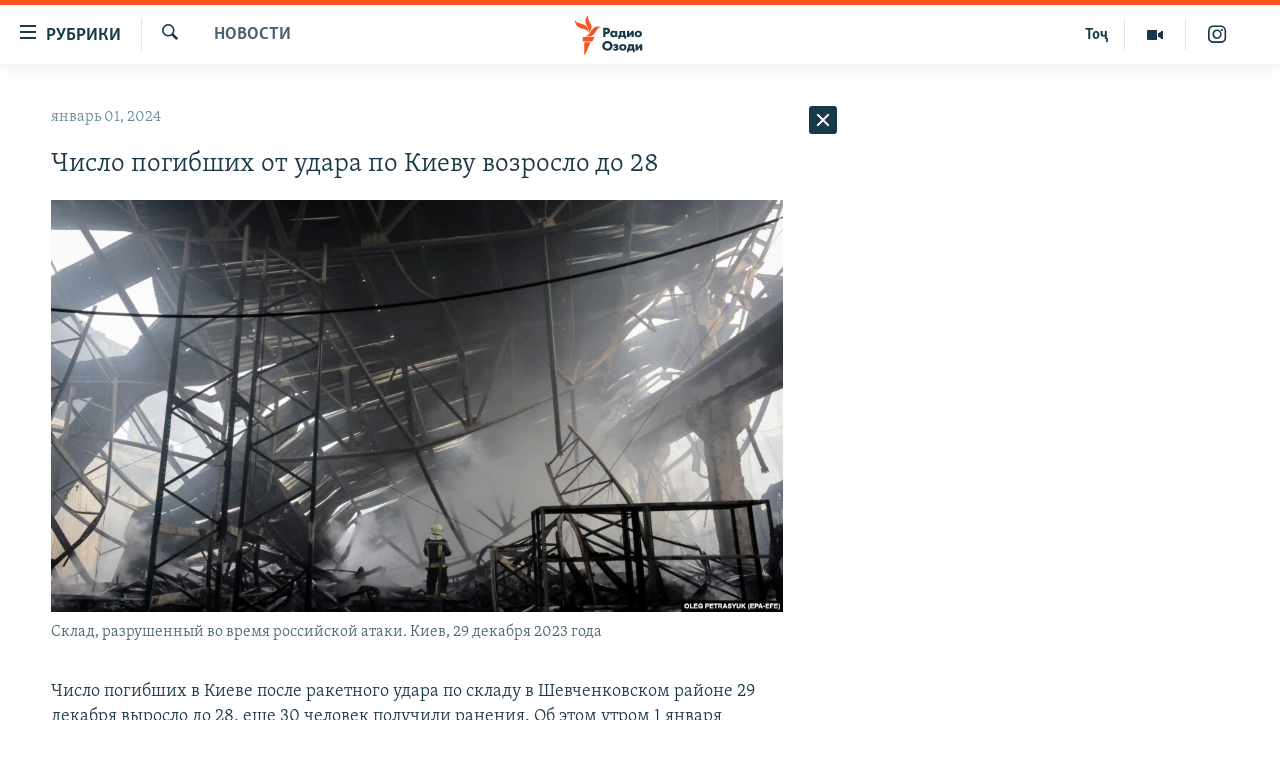

--- FILE ---
content_type: text/html; charset=utf-8
request_url: https://t.me/dsns_telegram/24171?embed=1
body_size: 6683
content:
<!DOCTYPE html>
<html>
  <head>
    <meta charset="utf-8">
    <title>Telegram Widget</title>
    <base target="_blank">
    <script>document.cookie="stel_dt="+encodeURIComponent((new Date).getTimezoneOffset())+";path=/;max-age=31536000;samesite=None;secure"</script><script>
try { if (window.localStorage && localStorage["stel_tme_token"]) {
  var arr = [];
  for (var i = 0; i < localStorage.length; i++) {
    var key = localStorage.key(i);
    arr.push(encodeURIComponent(key) + '=' + encodeURIComponent(localStorage[key]));
  }
  var ls = arr.join('; ');
  var xhr = new XMLHttpRequest();
  xhr.open('GET', location.href);
  xhr.setRequestHeader('X-Requested-With', 'relogin');
  xhr.setRequestHeader('X-Local-Storage', ls);
  xhr.onreadystatechange = function() {
    if (xhr.readyState == 4) {
      if (typeof xhr.responseBody == 'undefined' && xhr.responseText) {
        document.write(xhr.responseText);
        document.close();
      }
    }
  };
  xhr.withCredentials = true;
  xhr.send();
  document.close();
  document.open();
  console.log('xhr reload');
} } catch (e) {}
</script>
    <meta name="viewport" content="width=device-width, initial-scale=1.0, minimum-scale=1.0, maximum-scale=1.0, user-scalable=no" />
    <meta name="format-detection" content="telephone=no" />
    <meta http-equiv="X-UA-Compatible" content="IE=edge" />
    <meta name="MobileOptimized" content="176" />
    <meta name="HandheldFriendly" content="True" />
    <meta name="robots" content="noindex, nofollow" />
    
    <link rel="icon" type="image/svg+xml" href="//telegram.org/img/website_icon.svg?4">
<link rel="apple-touch-icon" sizes="180x180" href="//telegram.org/img/apple-touch-icon.png">
<link rel="icon" type="image/png" sizes="32x32" href="//telegram.org/img/favicon-32x32.png">
<link rel="icon" type="image/png" sizes="16x16" href="//telegram.org/img/favicon-16x16.png">
<link rel="alternate icon" href="//telegram.org/img/favicon.ico" type="image/x-icon" />
    <link href="//telegram.org/css/font-roboto.css?1" rel="stylesheet" type="text/css">
    <link href="//telegram.org/css/widget-frame.css?72" rel="stylesheet" media="screen">
    
    <style>
:root {
  color-scheme: light;
}        .user-color-12 {
          --user-line-gradient: repeating-linear-gradient(-45deg, #3391d4 0px, #3391d4 5px, #7dd3f0 5px, #7dd3f0 10px);
          --user-accent-color: #3391d4;
          --user-background: #3391d41f;
        }        .user-color-10 {
          --user-line-gradient: repeating-linear-gradient(-45deg, #27a910 0px, #27a910 5px, #a7dc57 5px, #a7dc57 10px);
          --user-accent-color: #27a910;
          --user-background: #27a9101f;
        }        .user-color-8 {
          --user-line-gradient: repeating-linear-gradient(-45deg, #e0802b 0px, #e0802b 5px, #fac534 5px, #fac534 10px);
          --user-accent-color: #e0802b;
          --user-background: #e0802b1f;
        }        .user-color-7 {
          --user-line-gradient: repeating-linear-gradient(-45deg, #e15052 0px, #e15052 5px, #f9ae63 5px, #f9ae63 10px);
          --user-accent-color: #e15052;
          --user-background: #e150521f;
        }        .user-color-9 {
          --user-line-gradient: repeating-linear-gradient(-45deg, #a05ff3 0px, #a05ff3 5px, #f48fff 5px, #f48fff 10px);
          --user-accent-color: #a05ff3;
          --user-background: #a05ff31f;
        }        .user-color-11 {
          --user-line-gradient: repeating-linear-gradient(-45deg, #27acce 0px, #27acce 5px, #82e8d6 5px, #82e8d6 10px);
          --user-accent-color: #27acce;
          --user-background: #27acce1f;
        }        .user-color-13 {
          --user-line-gradient: repeating-linear-gradient(-45deg, #dd4371 0px, #dd4371 5px, #ffbe9f 5px, #ffbe9f 10px);
          --user-accent-color: #dd4371;
          --user-background: #dd43711f;
        }        .user-color-14 {
          --user-line-gradient: repeating-linear-gradient(-45deg, #247bed 0px, #247bed 5px, #f04856 5px, #f04856 10px, #ffffff 10px, #ffffff 15px);
          --user-accent-color: #247bed;
          --user-background: #247bed1f;
        }        .user-color-15 {
          --user-line-gradient: repeating-linear-gradient(-45deg, #d67722 0px, #d67722 5px, #1ea011 5px, #1ea011 10px, #ffffff 10px, #ffffff 15px);
          --user-accent-color: #d67722;
          --user-background: #d677221f;
        }        .user-color-16 {
          --user-line-gradient: repeating-linear-gradient(-45deg, #179e42 0px, #179e42 5px, #e84a3f 5px, #e84a3f 10px, #ffffff 10px, #ffffff 15px);
          --user-accent-color: #179e42;
          --user-background: #179e421f;
        }        .user-color-17 {
          --user-line-gradient: repeating-linear-gradient(-45deg, #2894af 0px, #2894af 5px, #6fc456 5px, #6fc456 10px, #ffffff 10px, #ffffff 15px);
          --user-accent-color: #2894af;
          --user-background: #2894af1f;
        }        .user-color-18 {
          --user-line-gradient: repeating-linear-gradient(-45deg, #0c9ab3 0px, #0c9ab3 5px, #ffad95 5px, #ffad95 10px, #ffe6b5 10px, #ffe6b5 15px);
          --user-accent-color: #0c9ab3;
          --user-background: #0c9ab31f;
        }        .user-color-19 {
          --user-line-gradient: repeating-linear-gradient(-45deg, #7757d6 0px, #7757d6 5px, #f79610 5px, #f79610 10px, #ffde8e 10px, #ffde8e 15px);
          --user-accent-color: #7757d6;
          --user-background: #7757d61f;
        }        .user-color-20 {
          --user-line-gradient: repeating-linear-gradient(-45deg, #1585cf 0px, #1585cf 5px, #f2ab1d 5px, #f2ab1d 10px, #ffffff 10px, #ffffff 15px);
          --user-accent-color: #1585cf;
          --user-background: #1585cf1f;
        }        body.dark .user-color-12, html.theme_dark .user-color-12 {
          --user-line-gradient: repeating-linear-gradient(-45deg, #52bfff 0px, #52bfff 5px, #0b5494 5px, #0b5494 10px);
          --user-accent-color: #52bfff;
          --user-background: #52bfff1f;
        }        body.dark .user-color-10, html.theme_dark .user-color-10 {
          --user-line-gradient: repeating-linear-gradient(-45deg, #a7eb6e 0px, #a7eb6e 5px, #167e2d 5px, #167e2d 10px);
          --user-accent-color: #a7eb6e;
          --user-background: #a7eb6e1f;
        }        body.dark .user-color-8, html.theme_dark .user-color-8 {
          --user-line-gradient: repeating-linear-gradient(-45deg, #ecb04e 0px, #ecb04e 5px, #c35714 5px, #c35714 10px);
          --user-accent-color: #ecb04e;
          --user-background: #ecb04e1f;
        }        body.dark .user-color-7, html.theme_dark .user-color-7 {
          --user-line-gradient: repeating-linear-gradient(-45deg, #ff9380 0px, #ff9380 5px, #992f37 5px, #992f37 10px);
          --user-accent-color: #ff9380;
          --user-background: #ff93801f;
        }        body.dark .user-color-9, html.theme_dark .user-color-9 {
          --user-line-gradient: repeating-linear-gradient(-45deg, #c697ff 0px, #c697ff 5px, #5e31c8 5px, #5e31c8 10px);
          --user-accent-color: #c697ff;
          --user-background: #c697ff1f;
        }        body.dark .user-color-11, html.theme_dark .user-color-11 {
          --user-line-gradient: repeating-linear-gradient(-45deg, #40d8d0 0px, #40d8d0 5px, #045c7f 5px, #045c7f 10px);
          --user-accent-color: #40d8d0;
          --user-background: #40d8d01f;
        }        body.dark .user-color-13, html.theme_dark .user-color-13 {
          --user-line-gradient: repeating-linear-gradient(-45deg, #ff86a6 0px, #ff86a6 5px, #8e366e 5px, #8e366e 10px);
          --user-accent-color: #ff86a6;
          --user-background: #ff86a61f;
        }        body.dark .user-color-14, html.theme_dark .user-color-14 {
          --user-line-gradient: repeating-linear-gradient(-45deg, #3fa2fe 0px, #3fa2fe 5px, #e5424f 5px, #e5424f 10px, #ffffff 10px, #ffffff 15px);
          --user-accent-color: #3fa2fe;
          --user-background: #3fa2fe1f;
        }        body.dark .user-color-15, html.theme_dark .user-color-15 {
          --user-line-gradient: repeating-linear-gradient(-45deg, #ff905e 0px, #ff905e 5px, #32a527 5px, #32a527 10px, #ffffff 10px, #ffffff 15px);
          --user-accent-color: #ff905e;
          --user-background: #ff905e1f;
        }        body.dark .user-color-16, html.theme_dark .user-color-16 {
          --user-line-gradient: repeating-linear-gradient(-45deg, #66d364 0px, #66d364 5px, #d5444f 5px, #d5444f 10px, #ffffff 10px, #ffffff 15px);
          --user-accent-color: #66d364;
          --user-background: #66d3641f;
        }        body.dark .user-color-17, html.theme_dark .user-color-17 {
          --user-line-gradient: repeating-linear-gradient(-45deg, #22bce2 0px, #22bce2 5px, #3da240 5px, #3da240 10px, #ffffff 10px, #ffffff 15px);
          --user-accent-color: #22bce2;
          --user-background: #22bce21f;
        }        body.dark .user-color-18, html.theme_dark .user-color-18 {
          --user-line-gradient: repeating-linear-gradient(-45deg, #22bce2 0px, #22bce2 5px, #ff9778 5px, #ff9778 10px, #ffda6b 10px, #ffda6b 15px);
          --user-accent-color: #22bce2;
          --user-background: #22bce21f;
        }        body.dark .user-color-19, html.theme_dark .user-color-19 {
          --user-line-gradient: repeating-linear-gradient(-45deg, #9791ff 0px, #9791ff 5px, #f2731d 5px, #f2731d 10px, #ffdb59 10px, #ffdb59 15px);
          --user-accent-color: #9791ff;
          --user-background: #9791ff1f;
        }        body.dark .user-color-20, html.theme_dark .user-color-20 {
          --user-line-gradient: repeating-linear-gradient(-45deg, #3da6eb 0px, #3da6eb 5px, #eea51d 5px, #eea51d 10px, #ffffff 10px, #ffffff 15px);
          --user-accent-color: #3da6eb;
          --user-background: #3da6eb1f;
        }.user-color-6, .user-color-4, .user-color-2, .user-color-0, .user-color-1, .user-color-3, .user-color-5,   .user-color-default {
    --user-accent-color: var(--accent-color);
    --user-accent-background: var(--accent-background);
    --user-line-gradient: linear-gradient(45deg, var(--accent-color), var(--accent-color));
  }</style>
    <script>TBaseUrl='//telegram.org/';</script>
  </head>
  <body class="widget_frame_base tgme_widget body_widget_post emoji_image nodark">
    <div class="tgme_widget_message text_not_supported_wrap js-widget_message" data-post="dsns_telegram/24171" data-view="eyJjIjotMTE1MjA1ODM1MywicCI6IjI0MTcxZyIsInQiOjE3NjkzMTQ1MjMsImgiOiJlZDIxM2E2YTFkZjI4MzI0ODIifQ" data-peer="c1152058353_1281462090986908019" data-peer-hash="b48db7467ca9cbe0f6" data-post-id="24171">
  <div class="tgme_widget_message_user"><a href="https://t.me/dsns_telegram"><i class="tgme_widget_message_user_photo bgcolor5" data-content="Д"><img src="https://cdn4.telesco.pe/file/[base64].jpg"></i></a></div>
  <div class="tgme_widget_message_bubble">
    <a class="tgme_widget_message_bubble_logo" href="//core.telegram.org/widgets"></a>
        <i class="tgme_widget_message_bubble_tail">
      <svg class="bubble_icon" width="9px" height="20px" viewBox="0 0 9 20">
        <g fill="none">
          <path class="background" fill="#ffffff" d="M8,1 L9,1 L9,20 L8,20 L8,18 C7.807,15.161 7.124,12.233 5.950,9.218 C5.046,6.893 3.504,4.733 1.325,2.738 L1.325,2.738 C0.917,2.365 0.89,1.732 1.263,1.325 C1.452,1.118 1.72,1 2,1 L8,1 Z"></path>
          <path class="border_1x" fill="#d7e3ec" d="M9,1 L2,1 C1.72,1 1.452,1.118 1.263,1.325 C0.89,1.732 0.917,2.365 1.325,2.738 C3.504,4.733 5.046,6.893 5.95,9.218 C7.124,12.233 7.807,15.161 8,18 L8,20 L9,20 L9,1 Z M2,0 L9,0 L9,20 L7,20 L7,20 L7.002,18.068 C6.816,15.333 6.156,12.504 5.018,9.58 C4.172,7.406 2.72,5.371 0.649,3.475 C-0.165,2.729 -0.221,1.464 0.525,0.649 C0.904,0.236 1.439,0 2,0 Z"></path>
          <path class="border_2x" d="M9,1 L2,1 C1.72,1 1.452,1.118 1.263,1.325 C0.89,1.732 0.917,2.365 1.325,2.738 C3.504,4.733 5.046,6.893 5.95,9.218 C7.124,12.233 7.807,15.161 8,18 L8,20 L9,20 L9,1 Z M2,0.5 L9,0.5 L9,20 L7.5,20 L7.5,20 L7.501,18.034 C7.312,15.247 6.64,12.369 5.484,9.399 C4.609,7.15 3.112,5.052 0.987,3.106 C0.376,2.547 0.334,1.598 0.894,0.987 C1.178,0.677 1.579,0.5 2,0.5 Z"></path>
          <path class="border_3x" d="M9,1 L2,1 C1.72,1 1.452,1.118 1.263,1.325 C0.89,1.732 0.917,2.365 1.325,2.738 C3.504,4.733 5.046,6.893 5.95,9.218 C7.124,12.233 7.807,15.161 8,18 L8,20 L9,20 L9,1 Z M2,0.667 L9,0.667 L9,20 L7.667,20 L7.667,20 L7.668,18.023 C7.477,15.218 6.802,12.324 5.64,9.338 C4.755,7.064 3.243,4.946 1.1,2.983 C0.557,2.486 0.52,1.643 1.017,1.1 C1.269,0.824 1.626,0.667 2,0.667 Z"></path>
        </g>
      </svg>
    </i>
    <div class="tgme_widget_message_author accent_color"><a class="tgme_widget_message_owner_name" href="https://t.me/dsns_telegram"><span dir="auto">ДСНС України</span></a><a class="tgme_widget_message_owner_labels" href="https://t.me/dsns_telegram"><i class="verified-icon"> ✔</i></a></div>

<a class="tgme_widget_message_reply user-color-default" href="https://t.me/dsns_telegram/24153" "><i class="tgme_widget_message_reply_thumb" style="background-image:url('https://cdn4.telesco.pe/file/[base64].jpg')"></i>
<div class="tgme_widget_message_author accent_color">
  <span class="tgme_widget_message_author_name" dir="auto">ДСНС України</span>
</div>
<div class="tgme_widget_message_text js-message_reply_text" dir="auto">#Київ. Протягом доби у Шевченківському районі з-під завалів деблоковано тіла 8 загиблих осіб. Всього загинуло 27 осіб.   За інформацією Нацполіції постраждало 35 осіб. Переміщено та вивезено зруйнованих будівельних конструкцій 1 тис. м куб. (з початку робіт…</div>
</a>
<div class="media_supported_cont"><div class="tgme_widget_message_one_media js-message_media"><div class="media_supported_cont"><div class="tgme_widget_message_grouped_wrap js-message_grouped_wrap" data-margin-w="2" data-margin-h="2" style="width:453px;">
  <div class="tgme_widget_message_grouped js-message_grouped" style="padding-top:88.742%">
    <div class="tgme_widget_message_grouped_layer js-message_grouped_layer" style="width:453px;height:402px">
      <a class="tgme_widget_message_photo_wrap grouped_media_wrap blured js-message_photo" style="left:0px;top:0px;width:453px;height:301px;margin-right:0px;margin-bottom:2px;background-image:url('https://cdn4.telesco.pe/file/[base64].jpg')" data-ratio="1.5009380863039" href="https://t.me/dsns_telegram/24171?single">
  <div class="grouped_media_helper" style="left:0;right:0;top:50px;bottom:51px;">
    <div class="tgme_widget_message_photo grouped_media" style="left:0;right:0;top:-1px;bottom:0px;"></div>
  </div>
</a><a class="tgme_widget_message_photo_wrap grouped_media_wrap blured js-message_photo" style="left:0px;top:303px;width:149px;height:99px;margin-right:2px;margin-bottom:0px;background-image:url('https://cdn4.telesco.pe/file/[base64].jpg')" data-ratio="1.5009380863039" href="https://t.me/dsns_telegram/24172?single">
  <div class="grouped_media_helper" style="left:0;right:0;top:50px;bottom:51px;">
    <div class="tgme_widget_message_photo grouped_media" style="left:0;right:0;top:-1px;bottom:0px;"></div>
  </div>
</a><a class="tgme_widget_message_photo_wrap grouped_media_wrap blured js-message_photo" style="left:151px;top:303px;width:152px;height:99px;margin-right:2px;margin-bottom:0px;background-image:url('https://cdn4.telesco.pe/file/[base64].jpg')" data-ratio="1.5009380863039" href="https://t.me/dsns_telegram/24173?single">
  <div class="grouped_media_helper" style="left:0;right:0;top:50px;bottom:51px;">
    <div class="tgme_widget_message_photo grouped_media" style="left:0;right:0;top:-2px;bottom:-1px;"></div>
  </div>
</a><a class="tgme_widget_message_photo_wrap grouped_media_wrap blured js-message_photo" style="left:305px;top:303px;width:148px;height:99px;margin-right:0px;margin-bottom:0px;background-image:url('https://cdn4.telesco.pe/file/[base64].jpg')" data-ratio="1.5009380863039" href="https://t.me/dsns_telegram/24174?single">
  <div class="grouped_media_helper" style="left:0;right:0;top:50px;bottom:51px;">
    <div class="tgme_widget_message_photo grouped_media" style="top:0;bottom:0;left:-1px;right:0px;"></div>
  </div>
</a>
    </div>
  </div>
</div><div class="tgme_widget_message_text js-message_text" dir="auto">#Київ. З-під завалів у Шевченківському районі деблоковано тіла вже 28 осіб. Роботи тривають.<br/><br/>На місці працює 60 осіб та 14 од. техніки, з них від ДСНС 41 особа та 10 од. техніки.<br/><br/><tg-emoji emoji-id="5321272456051174855"><i class="emoji" style="background-image:url('//telegram.org/img/emoji/40/F09F8698.png')"><b>🆘</b></i></tg-emoji> <a href="https://dsns.gov.ua/" target="_blank" rel="noopener" onclick="return confirm('Open this link?\n\n'+this.href);">Сайт</a> • <a href="https://www.facebook.com/MNS.GOV.UA" target="_blank" rel="noopener" onclick="return confirm('Open this link?\n\n'+this.href);">Fb</a> • <a href="https://twitter.com/SESU_UA" target="_blank" rel="noopener" onclick="return confirm('Open this link?\n\n'+this.href);">Tw</a> • <a href="https://www.instagram.com/dsns_ukraine/" target="_blank" rel="noopener" onclick="return confirm('Open this link?\n\n'+this.href);">Insta</a> • <a href="https://www.youtube.com/user/MNSgovUA" target="_blank" rel="noopener" onclick="return confirm('Open this link?\n\n'+this.href);">YouTube</a></div></div><div class="media_not_supported_cont"><div class="message_media_not_supported_wrap">
  <div class="message_media_not_supported">
    <div class="message_media_not_supported_label">Please open Telegram to view this post</div>
    <a href="https://t.me/dsns_telegram/24171?single" class="message_media_view_in_telegram">VIEW IN TELEGRAM</a>
  </div>
</div></div></div></div><div class="media_not_supported_cont"><div class="message_media_not_supported_wrap">
  <div class="message_media_not_supported">
    <div class="message_media_not_supported_label">Please open Telegram to view this post</div>
    <a href="https://t.me/dsns_telegram/24171" class="message_media_view_in_telegram">VIEW IN TELEGRAM</a>
  </div>
</div></div>
<div class="tgme_widget_message_reactions js-message_reactions"><span class="tgme_reaction"><i class="emoji" style="background-image:url('//telegram.org/img/emoji/40/F09F98A2.png')"><b>😢</b></i>246</span><span class="tgme_reaction"><i class="emoji" style="background-image:url('//telegram.org/img/emoji/40/F09F918D.png')"><b>👍</b></i>6</span><span class="tgme_reaction"><i class="emoji" style="background-image:url('//telegram.org/img/emoji/40/E29DA4.png')"><b>❤</b></i>3</span><span class="tgme_reaction"><i class="emoji" style="background-image:url('//telegram.org/img/emoji/40/F09F98B1.png')"><b>😱</b></i>2</span></div><div class="tgme_widget_message_footer js-message_footer">
  <div class="tgme_widget_message_link accent_color"><a href="https://t.me/dsns_telegram/24171" class="link_anchor flex_ellipsis"><span class="ellipsis">t.me/dsns_telegram</span>/24171</a></div>
  <div class="tgme_widget_message_info js-message_info">
    <span class="tgme_widget_message_views">14.6K</span><span class="copyonly"> views</span><span class="tgme_widget_message_meta"><a class="tgme_widget_message_date" href="https://t.me/dsns_telegram/24171"><time datetime="2024-01-01T07:59:18+00:00" class="datetime">Jan 1, 2024 at 07:59</time></a></span>
  </div>
</div>
  </div>
  
</div>
    <script src="https://oauth.tg.dev/js/telegram-widget.js?22"></script>
<script src="//telegram.org/js/tgsticker.js?31"></script>

    <script src="//telegram.org/js/widget-frame.js?65"></script>
    <script>TWidgetAuth.init({"api_url":"https:\/\/t.me\/api\/method?api_hash=1f4736830bf40aa915","upload_url":"https:\/\/t.me\/api\/upload?api_hash=bb48e314160fa63b3b","unauth":true,"bot_id":1288099309});
TWidgetPost.init();
try{var a=new XMLHttpRequest;a.open("POST","");a.setRequestHeader("Content-type","application/x-www-form-urlencoded");a.send("_rl=1")}catch(e){}
</script>
  </body>
</html>
<!-- page generated in 100.05ms -->
